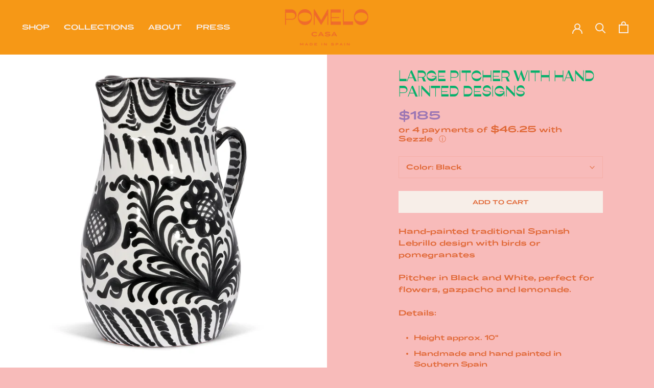

--- FILE ---
content_type: text/css
request_url: https://pomelocasa.com/cdn/shop/t/11/assets/s-o.scss.css?v=130964801320014508191613066509
body_size: 641
content:
.Footer__Title.Heading.u-h6{display:none!important}nav a,.SidebarMenu .Heading,.features--heading-large .u-h7,.ProductItem__Vendor,.ProductItem__Title,.features--heading-uppercase .ProductItem__Info .Heading,.Pagination,.CollectionToolbar__Group .CollectionToolbar__Item,.ProductItem__Label,.Button,.ProductMeta__PriceList,.CartItem__Info .Heading{font-family:var(--text-font-family)!important;text-transform:uppercase!important;letter-spacing:0px!important}.features--heading-large .u-h2,.features--heading-large .Rte h2{line-height:1!important;letter-spacing:0px!important}@media screen and (min-width: 1140px){.Product__Gallery{margin-top:0!important;margin-left:0!important}.Product__Wrapper{max-width:50%!important}.Product__Gallery--stack .Product__SlideItem{margin-bottom:0!important}}@media screen and (max-width: 640px){.CollectionItem:nth-child(5n+1){border:4px #E95422 solid;margin-bottom:10px}.CollectionItem:nth-child(5n+2){border:4px #9b76b4 solid;margin-bottom:10px}.CollectionItem:nth-child(5n+3){border:4px #06b16c solid;margin-bottom:10px}.CollectionItem:nth-child(5n+4){border:4px #F0787C solid;margin-bottom:10px}.CollectionItem:nth-child(5n+5){border:4px #e16938 solid;margin-bottom:10px}.CollectionItem:nth-child(5n+6){border:4px #f69816 solid}}.features--heading-large .u-h1,.features--heading-large .Rte h1{text-align:center;letter-spacing:0px;line-height:1!important;line-height:1}@media screen and (min-width: 1140px){.features--heading-large .u-h1,.features--heading-large .Rte h1{font-size:8vw!important}}@media screen and (min-width: 1140px){.ImageHero__BlockHeading.Heading.u-h6,.template-product .SectionHeader__Heading.Heading.u-h3{font-size:44px!important;letter-spacing:0px!important;color:#06b16c}}.template-product .SectionHeader__Heading.Heading.u-h3{text-align:center!important}.CollectionItem .CollectionItem__Wrapper{background-color:#ec4a1e;background-image:none!important}.CollectionItem .CollectionItem__Wrapper:hover .CollectionItem__Image,.CollectionItem .CollectionItem__Wrapper:focus .CollectionItem__Image{opacity:0!important}.CollectionItem:nth-child(2) .CollectionItem__Wrapper{background-color:#9b76b4}.CollectionItem:nth-child(3) .CollectionItem__Wrapper{background-color:#06b16c}.CollectionItem:nth-child(4) .CollectionItem__Wrapper{background-color:#f48d8e}.CollectionItem:nth-child(5) .CollectionItem__Wrapper{background-color:#f06a2b}.CollectionItem:nth-child(6) .CollectionItem__Wrapper{background-color:#fba919}.CollectionList .Heading{text-align:left!important;font-size:32px!important}@media screen and (min-width: 1140px){.CollectionList .Heading{font-size:42px!important}}@media screen and (min-width: 1140px){.ImageHero__Block--large{max-width:960px!important}.ImageHero__Block--large .ImageHero__BlockContent{text-align:left;text-transform:uppercase;padding:50px}}@media screen and (min-width: 1140px){.template-collection .ProductItem{padding:10px}}.ProductItem__Vendor,.ProductItem__Title{font-size:10px!important}.ProductList--grid[data-desktop-count="4"]>.Grid__Cell,.ProductList--grid[data-desktop-count="3"]>.Grid__Cell{padding-left:0}.ProductList--grid[data-desktop-count="4"],.ProductList--grid[data-desktop-count="3"]{margin-left:0!important;text-align:center!important}img.ProductItem__Image{object-fit:cover!important}.ProductItem__Label{background-color:#06b16c;color:#fff!important;border-radius:18px;padding:8px 16px!important}@media not all,(hover: hover){.ProductList .ProductItem__ImageWrapper--withAlternateImage:hover .ProductItem__Image--alternate{width:calc(100% - 100px);height:calc(100% - 100px);border:4px #06b16c solid}.ProductList .Grid__Cell:nth-child(5n+1) .ProductItem__ImageWrapper--withAlternateImage:hover .ProductItem__Image--alternate{border-color:#06b16c}.ProductList .Grid__Cell:nth-child(5n+2) .ProductItem__ImageWrapper--withAlternateImage:hover .ProductItem__Image--alternate{border-color:#9b76b4}.ProductList .Grid__Cell:nth-child(5n+3) .ProductItem__ImageWrapper--withAlternateImage:hover .ProductItem__Image--alternate{border-color:#f69816}.ProductList .Grid__Cell:nth-child(5n+4) .ProductItem__ImageWrapper--withAlternateImage:hover .ProductItem__Image--alternate{border-color:#e95422}.ProductList .Grid__Cell:nth-child(5n+5) .ProductItem__ImageWrapper--withAlternateImage:hover .ProductItem__Image--alternate{border-color:#f0787c}}@media screen and (min-width: 1140px){.template-product .Product{max-width:none!important}}.DropdownMenu{background-color:#9b76b4;border:0px!important}.DropdownMenu:before{display:none!important}nav a{font-size:13px!important}@media screen and (min-width: 1140px){.HorizontalList--spacingExtraLoose .HorizontalList__Item{margin-left:14px;margin-right:14px}}@media screen and (min-width: 1140px){.Footer__Block--text{display:none!important}.Footer__Block--newsletter.Footer__Block{border-top:2px #06b16c solid;border-bottom:2px #06b16c solid;margin-top:64px!important;margin-bottom:64px!important;padding-top:64px;padding-bottom:64px;flex-basis:520px}.Footer__Block--newsletter.Footer__Block .Button{width:100%!important}.Footer{padding:42px 0}.Footer__Inner{justify-content:center!important;text-align:center!important}.Footer__Inner+.Footer__Aside{margin-top:0;text-align:center!important;justify-content:center;align-items:center}.Footer__Block{width:100%!important;margin:0!important;padding-left:0!important;padding-right:0!important}.Footer__Block .Linklist{width:100%!important;display:flex!important;justify-content:space-between}.Footer__Block .Linklist .Linklist__Item{width:auto!important}}.js .features--show-page-transition .PageTransition{background-image:url(/cdn/shop/files/Pomelo_Secondary_Logo_3_170x@2x.gif?v=1607390170);background-size:240px;background-position:center center;background-repeat:no-repeat}.template-index #shopify-section-slideshow{padding:0}@media screen and (min-width: 1140px){.template-index #shopify-section-slideshow{padding:64px}}.template-index #shopify-section-slideshow .flickity-page-dots{left:0;width:100%;right:auto}@media screen and (min-width: 1140px){.template-index .CollectionList{padding-left:48px;padding-right:48px;margin-top:-16px}.template-index .CollectionItem{padding:16px}}@media screen and (min-width: 1140px){#section-16082272844f7ea4d3 .ImageHero__Block{margin-top:50vh;margin-bottom:50vh}}.template-product .sezzle-info-icon{display:inline-block}.template-product .sezzle-info-icon:before{content:"Sezzle";font-family:var(--text-font-family)!important;margin-right:12px}.template-product .sezzle-logo{display:none!important}.Header__LogoImage.Header__LogoImage--primary:hover,.Header__LogoImage.Header__LogoImage--primary:focus{filter:grayscale(1) brightness(200)}@media screen and (min-width: 1140px){.template-index .ProductItem{padding:32px 64px}}
/*# sourceMappingURL=/cdn/shop/t/11/assets/s-o.scss.css.map?v=130964801320014508191613066509 */


--- FILE ---
content_type: text/css
request_url: https://s3-us-west-2.amazonaws.com/da-restock/da-restock-pomelo-casa.myshopify.com.css
body_size: 764
content:
div#dd-restock-notification-container .da-restock-notification form{background-color:#efefef}div#dd-restock-notification-container .da-restock-notification p{color:#999}div#dd-restock-notification-container .da-restock-notification form button{background-color:#fab57d;color:#fff}div#dd-restock-notification-container #dd-restock-notification-msg{background-color:#f7f0b4;color:#fba986;border:0}.da-restock-collection-img-new-wrapper p,.da-restock-image p{color:#4a5561}.da-restock-collection-img-new-wrapper form button,.da-restock-image form button{background-color:#f7eaa3;color:#333}img.da-restock-collection-img,img.da-restock-collection-img-new{opacity:.3}.da-restock-collection-img-new-wrapper form,.da-restock-image form{background-color:#fab57d;opacity:1}

--- FILE ---
content_type: image/svg+xml
request_url: https://pomelocasa.com/cdn/shop/t/11/assets/cursor-zoom-in.svg?v=42906439503559668971610063499
body_size: -555
content:
<svg width="35" height="35" viewBox="0 0 35 35" xmlns="http://www.w3.org/2000/svg">
  <g fill="none" fill-rule="nonzero">
    <circle fill="#f8bbba" cx="17.5" cy="17.5" r="17.5"/>
    <path fill="#06b16c" d="M24 18h-6v6h-1v-6h-6v-1h6v-6h1v6h6"/>
  </g>
</svg>

--- FILE ---
content_type: image/svg+xml
request_url: https://pomelocasa.com/cdn/shop/t/11/assets/cursor-zoom-in.svg?v=42906439503559668971610063499
body_size: -576
content:
<svg width="35" height="35" viewBox="0 0 35 35" xmlns="http://www.w3.org/2000/svg">
  <g fill="none" fill-rule="nonzero">
    <circle fill="#f8bbba" cx="17.5" cy="17.5" r="17.5"/>
    <path fill="#06b16c" d="M24 18h-6v6h-1v-6h-6v-1h6v-6h1v6h6"/>
  </g>
</svg>

--- FILE ---
content_type: text/javascript
request_url: https://pomelocasa.com/cdn/shop/t/11/assets/custom.js?v=183944157590872491501607369964
body_size: -808
content:
//# sourceMappingURL=/cdn/shop/t/11/assets/custom.js.map?v=183944157590872491501607369964
